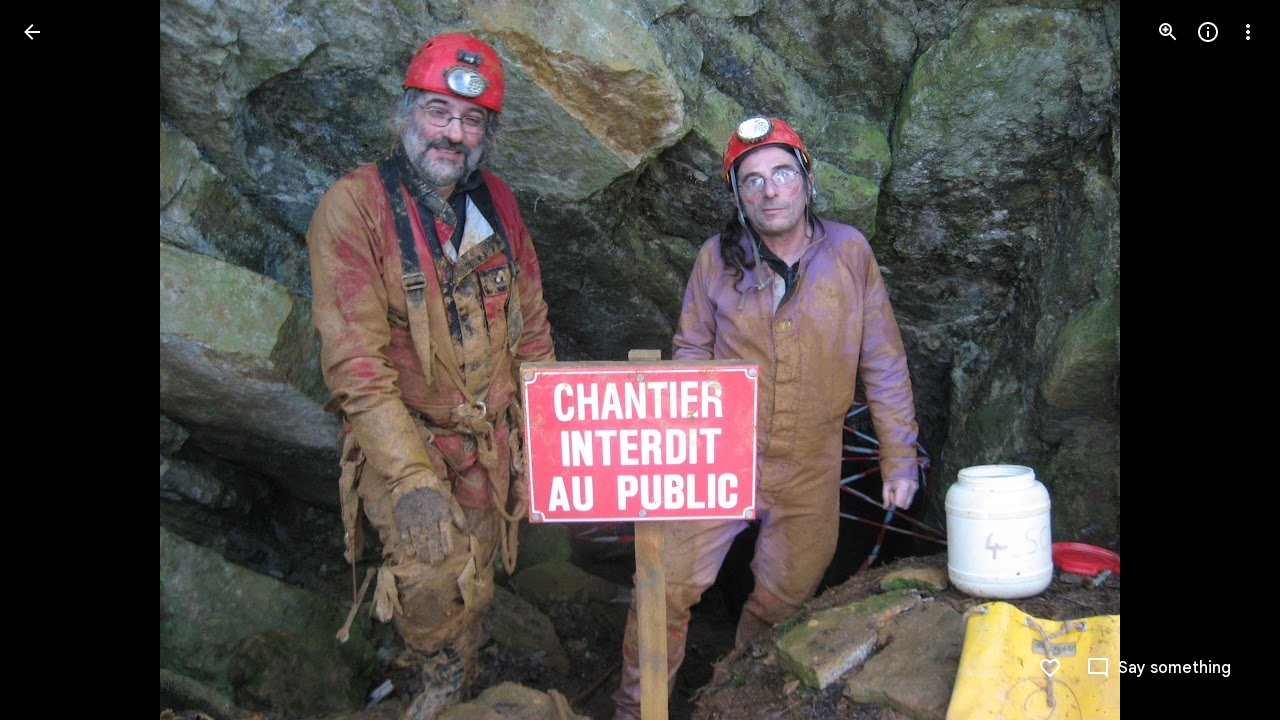

--- FILE ---
content_type: text/javascript; charset=UTF-8
request_url: https://photos.google.com/_/scs/social-static/_/js/k=boq.PhotosUi.en_US.NhOBaFktxE0.2019.O/ck=boq.PhotosUi.-GO9YMUDJmk.L.B1.O/am=AAAAINYAZmA2K_GfCwAIMr7vuID-8bQQNtDI8ILhm40/d=1/exm=A7fCU,Ahp3ie,B7iQrb,BTP52d,BVgquf,DgRu0d,E2VjNc,EAvPLb,EFQ78c,FCpbqb,IXJ14b,IZT63,Ihy5De,IoAGb,JNoxi,KUM7Z,Kl6Zic,L1AAkb,LEikZe,Lcfkne,LhnIsc,LuJzrb,LvGhrf,MI6k7c,MpJwZc,NCfd3d,NwH0H,O1Gjze,O626Fe,O6y8ed,OTA3Ae,P6sQOc,PIVayb,PrPYRd,PsYhI,QIhFr,RMhBfe,RqjULd,RyvaUb,SdcwHb,Sdj2rb,SpsfSb,UBtLbd,UUJqVe,Uas9Hd,Ulmmrd,V3dDOb,WO9ee,WhJNk,Wp0seb,Wt6vjf,XGBxGe,XVMNvd,XqvODd,YYmHzb,Z15FGf,ZDZcre,ZMlSRe,ZgphV,Zjf9Mc,ZwDk9d,_b,_tp,aW3pY,ag510,baFRdd,bbreQc,byfTOb,c08wCc,ctK1vf,e5qFLc,eT0are,ebZ3mb,fBsFbd,gI0Uxb,gJzDyc,gychg,hKSk3e,hc6Ubd,hdW3jf,hhhU8,iH3IVc,iV3GJd,ig9vTc,j85GYd,jmpo2c,k0FtEb,kjKdXe,l5KCsc,lXKNFb,lYp0Je,lZSgPb,lazG7b,lfpdyf,lsjVmc,lwddkf,m9oV,mI3LFb,mSX26d,mdR7q,mzzZzc,n73qwf,nbAYS,nes28b,o3R5Zb,odxaDd,opk1D,p0FwGc,p3hmRc,p9Imqf,pNBFbe,pjICDe,pw70Gc,q0xTif,qTnoBf,rCcCxc,rgKQFc,rvSjKc,sOXFj,saA6te,suMGRe,w9hDv,ws9Tlc,xKVq6d,xQtZb,xRgLuc,xUdipf,zDvDaf,zbML3c,zeQjRb,zr1jrb/excm=_b,_tp,sharedphoto/ed=1/br=1/wt=2/ujg=1/rs=AGLTcCNVDZdPYZRfBbuho7B9zw9-MFBCAQ/ee=EVNhjf:pw70Gc;EmZ2Bf:zr1jrb;F2qVr:YClzRc;JsbNhc:Xd8iUd;K5nYTd:ZDZcre;LBgRLc:SdcwHb;Me32dd:MEeYgc;MvK0qf:ACRZh;NJ1rfe:qTnoBf;NPKaK:SdcwHb;NSEoX:lazG7b;O8Cmgf:XOYapd;Pjplud:EEDORb;QGR0gd:Mlhmy;SNUn3:ZwDk9d;ScI3Yc:e7Hzgb;Uvc8o:VDovNc;YIZmRd:A1yn5d;Zk62nb:E1UXVb;a56pNe:JEfCwb;cEt90b:ws9Tlc;dIoSBb:SpsfSb;dowIGb:ebZ3mb;eBAeSb:zbML3c;gty1Xc:suMGRe;iFQyKf:QIhFr;lOO0Vd:OTA3Ae;oGtAuc:sOXFj;pXdRYb:p0FwGc;qQEoOc:KUM7Z;qafBPd:yDVVkb;qddgKe:xQtZb;wR5FRb:rgKQFc;xqZiqf:wmnU7d;yxTchf:KUM7Z;zxnPse:GkRiKb/dti=1/m=b7RkI?wli=PhotosUi.TYVv_KHUi9g.createPhotosEditorPrimaryModuleNoSimd.O%3A%3BPhotosUi.O88utAmu3t0.createPhotosEditorPrimaryModuleSimd.O%3A%3BPhotosUi.hKVLVXztz2U.skottieWasm.O%3A%3BPhotosUi.SS2KbsAHols.twixWasm.O%3A%3B
body_size: -913
content:
"use strict";this.default_PhotosUi=this.default_PhotosUi||{};(function(_){var window=this;
try{
_.n("b7RkI");
var xCf=function(a,b){var c=b.Pa;a='<div jscontroller="'+_.K("mlMbQ")+'" jsaction="'+_.K(_.bN())+":"+_.K("ObVUIe")+';">';const d=_.Y(new _.X("{VIEWER_GENDER,select,female{You have been signed out. You must sign in again to use Google Photos}male{You have been signed out. You must sign in again to use Google Photos}other{You have been signed out. You must sign in again to use Google Photos}}"),{VIEWER_GENDER:c});a=a+d+"</div>";c=_.Y(new _.X("{VIEWER_GENDER,select,female{Sign In}male{Sign In}other{Sign In}}"),
{VIEWER_GENDER:c});c=_.O(_.P(),_.gN(b,c,"EBS5u",void 0,void 0,!0,!0));return _.O(_.P(),_.dN({ml:!1,Bi:!1,Zi:!1,Nn:!1,lF:!0,title:(0,_.H)("Signed out"),content:(0,_.H)(a),buttons:c,Ka:"117455"},b))};var ACf=async function(a){var b=(0,_.y)(),c=b();b=b(1);try{if(_.vl()){const d=b(await c(_.ue(a,{Qa:{identity:_.yxa,soy:_.Fk},service:{je:_.$e}}).then(e=>e)));a.ha=d.Qa.identity;a.Pg=d.service.je;d.Qa.soy.getData().BJa||(a.ha.listen("o",()=>yCf(a),!1,a),a.ha.listen("n",()=>{a.dialog&&(a.dialog.cancel(),a.dialog=null);zCf(a)},!1,a),a.ha.listen("q",()=>{const e=a.Pg?_.Cg(a.Pg.get("VXebEf"),20):20;a.ma=Math.min((a.ma||e)*2,150);zCf(a)},!1,a),zCf(a))}}finally{c()}},yCf=function(a){_.ue(a,{service:{dialog:_.Ql}}).then(b=>
{a.dialog||(a.dialog=b.service.dialog.render(xCf),a.dialog.show())})},zCf=function(a){clearTimeout(a.PD);const b=a.Pg?_.Cg(a.Pg.get("VXebEf"),20):20;a.PD=setTimeout(()=>{a.ha.ha()},Math.max(b,a.ma)*1E3)};_.Lq(_.QUa,class extends _.Qq{constructor(){super();this.Pg=this.ha=null;this.PD=this.ma=0;this.dialog=null}initialize(){ACf(this)}});

_.r();
}catch(e){_._DumpException(e)}
}).call(this,this.default_PhotosUi);
// Google Inc.


--- FILE ---
content_type: text/javascript; charset=UTF-8
request_url: https://photos.google.com/_/scs/social-static/_/js/k=boq.PhotosUi.en_US.NhOBaFktxE0.2019.O/ck=boq.PhotosUi.-GO9YMUDJmk.L.B1.O/am=AAAAINYAZmA2K_GfCwAIMr7vuID-8bQQNtDI8ILhm40/d=1/exm=A7fCU,Ahp3ie,B7iQrb,BTP52d,BVgquf,DgRu0d,E2VjNc,EAvPLb,EFQ78c,IXJ14b,IZT63,Ihy5De,IoAGb,JNoxi,KUM7Z,Kl6Zic,L1AAkb,LEikZe,Lcfkne,LuJzrb,LvGhrf,MI6k7c,MpJwZc,NwH0H,O1Gjze,O6y8ed,OTA3Ae,P6sQOc,PIVayb,PrPYRd,QIhFr,RMhBfe,RqjULd,RyvaUb,SdcwHb,Sdj2rb,SpsfSb,UBtLbd,UUJqVe,Uas9Hd,Ulmmrd,V3dDOb,WO9ee,Wp0seb,XGBxGe,XVMNvd,XqvODd,YYmHzb,Z15FGf,ZDZcre,Zjf9Mc,ZwDk9d,_b,_tp,aW3pY,ag510,bbreQc,byfTOb,c08wCc,ctK1vf,e5qFLc,ebZ3mb,fBsFbd,gI0Uxb,gJzDyc,gychg,hKSk3e,hc6Ubd,hdW3jf,iH3IVc,ig9vTc,j85GYd,kjKdXe,l5KCsc,lXKNFb,lYp0Je,lazG7b,lfpdyf,lsjVmc,lwddkf,m9oV,mI3LFb,mSX26d,mdR7q,mzzZzc,n73qwf,nbAYS,o3R5Zb,opk1D,p0FwGc,p3hmRc,p9Imqf,pNBFbe,pjICDe,pw70Gc,qTnoBf,rCcCxc,rgKQFc,rvSjKc,suMGRe,w9hDv,ws9Tlc,xKVq6d,xQtZb,xRgLuc,xUdipf,zbML3c,zeQjRb,zr1jrb/excm=_b,_tp,sharedphoto/ed=1/br=1/wt=2/ujg=1/rs=AGLTcCNVDZdPYZRfBbuho7B9zw9-MFBCAQ/ee=EVNhjf:pw70Gc;EmZ2Bf:zr1jrb;F2qVr:YClzRc;JsbNhc:Xd8iUd;K5nYTd:ZDZcre;LBgRLc:SdcwHb;Me32dd:MEeYgc;MvK0qf:ACRZh;NJ1rfe:qTnoBf;NPKaK:SdcwHb;NSEoX:lazG7b;O8Cmgf:XOYapd;Pjplud:EEDORb;QGR0gd:Mlhmy;SNUn3:ZwDk9d;ScI3Yc:e7Hzgb;Uvc8o:VDovNc;YIZmRd:A1yn5d;Zk62nb:E1UXVb;a56pNe:JEfCwb;cEt90b:ws9Tlc;dIoSBb:SpsfSb;dowIGb:ebZ3mb;eBAeSb:zbML3c;gty1Xc:suMGRe;iFQyKf:QIhFr;lOO0Vd:OTA3Ae;oGtAuc:sOXFj;pXdRYb:p0FwGc;qQEoOc:KUM7Z;qafBPd:yDVVkb;qddgKe:xQtZb;wR5FRb:rgKQFc;xqZiqf:wmnU7d;yxTchf:KUM7Z;zxnPse:GkRiKb/dti=1/m=iV3GJd?wli=PhotosUi.TYVv_KHUi9g.createPhotosEditorPrimaryModuleNoSimd.O%3A%3BPhotosUi.O88utAmu3t0.createPhotosEditorPrimaryModuleSimd.O%3A%3BPhotosUi.hKVLVXztz2U.skottieWasm.O%3A%3BPhotosUi.SS2KbsAHols.twixWasm.O%3A%3B
body_size: 4804
content:
"use strict";_F_installCss(".pIf1Wb{position:relative}.AUFaWb{cursor:pointer;height:100%;margin:0;opacity:0;padding:0;position:absolute;width:100%;z-index:1}.bEtrNb{--gm3-radio-disabled-selected-icon-color:var(--gm3-sys-color-on-surface,#1f1f1f);--gm3-radio-disabled-selected-icon-opacity:0.38;--gm3-radio-disabled-unselected-icon-color:var(--gm3-sys-color-on-surface,#1f1f1f);--gm3-radio-disabled-unselected-icon-opacity:0.38;--gm3-radio-selected-focus-icon-color:var(--gm3-sys-color-primary,#0b57d0);--gm3-radio-selected-hover-icon-color:var(--gm3-sys-color-primary,#0b57d0);--gm3-radio-selected-hover-state-layer-color:var(--gm3-sys-color-primary,#0b57d0);--gm3-radio-selected-hover-state-layer-opacity:0.08;--gm3-radio-selected-icon-color:var(--gm3-sys-color-primary,#0b57d0);--gm3-radio-selected-pressed-icon-color:var(--gm3-sys-color-primary,#0b57d0);--gm3-radio-selected-pressed-state-layer-color:var(--gm3-sys-color-on-surface,#1f1f1f);--gm3-radio-selected-pressed-state-layer-opacity:0.12;--gm3-radio-unselected-focus-icon-color:var(--gm3-sys-color-on-surface,#1f1f1f);--gm3-radio-unselected-hover-icon-color:var(--gm3-sys-color-on-surface,#1f1f1f);--gm3-radio-unselected-hover-state-layer-color:var(--gm3-sys-color-on-surface,#1f1f1f);--gm3-radio-unselected-hover-state-layer-opacity:0.08;--gm3-radio-unselected-icon-color:var(--gm3-sys-color-on-surface-variant,#444746);--gm3-radio-unselected-pressed-icon-color:var(--gm3-sys-color-on-surface,#1f1f1f);--gm3-radio-unselected-pressed-state-layer-color:var(--gm3-sys-color-primary,#0b57d0);--gm3-radio-unselected-pressed-state-layer-opacity:0.12}.tIT2S{width:100%}.ETJzhe{display:flex;align-items:center;justify-content:flex-end;flex-direction:row-reverse}.ETJzhe.XUXL7e{flex-direction:row}.s4MBmb{color:var(--gm3-sys-color-on-surface-variant,#444746);margin:16px;font-family:Google Sans Text,Google Sans,Roboto,Arial,sans-serif;line-height:1rem;font-size:0.75rem;letter-spacing:0.0083333333em;font-weight:500}.Iod4ne.JPdR6b .JAPqpe{min-width:280px}.Iod4ne .uyYuVb{white-space:normal}.jtrG1c.z80M1 .oJeWuf{height:100%;line-height:normal;padding:14px 0}.jtrG1c.z80M1 .PCdOIb.Ce1Y1c{height:100%}.tLzDL{padding-right:24px}.qruEEc{color:var(--gm3-sys-color-on-surface-variant,#444746)}.TbGqX .J9fJmf{padding:8px}.Ju9R8e{color:var(--gm3-sys-color-primary,#0b57d0)}.TbGqX .OewVi{border-bottom:1px solid var(--gm3-sys-color-outline-variant,#c4c7c5);border-top:1px solid var(--gm3-sys-color-outline-variant,#c4c7c5);margin-bottom:8px;padding:0}.v6tWmd{font-family:Google Sans Text,Google Sans,Roboto,Arial,sans-serif;line-height:1.5rem;font-size:1rem;letter-spacing:0em;font-weight:400;color:var(--gm3-sys-color-on-surface-variant,#444746)}@media screen and (max-width:840px){.s4MBmb{padding-left:12px}}.Mcdzt{display:inline}.Wvu7of{display:block}.rxangc{display:inline-flex;margin-left:8px;position:relative}.rxangc .m6aMje{margin-left:0}.FieOkb,.Q9TpRb{margin-right:16px;display:block}.Q9TpRb{margin:-6px 16px -6px 0;display:none}.rxangc .gwiDS,.rxangc.Jj6Lae .iQFN8c{height:0;opacity:0;transition:none;visibility:hidden;width:0}.NRwAdf{transform:rotate(180deg)}.NRwAdf,.rxangc .NRwAdf{fill:var(--gm3-sys-color-primary,#0b57d0)}.wMNaab,.rxangc .wMNaab{--gm3-list-list-item-leading-icon-color:var(--gm3-sys-color-primary,#0b57d0);--gm3-list-list-item-hover-leading-icon-icon-color:var(--gm3-sys-color-primary,#0b57d0);--gm3-list-list-item-control-selected-hover-leading-icon-color:var(--gm3-sys-color-primary,#0b57d0);--gm3-list-list-item-control-selected-leading-icon-color:var(--gm3-sys-color-primary,#0b57d0);--gm3-list-list-item-fallback-selection-end-margin:0}.gwiDS,.rxangc .gwiDS{fill:var(--gm3-sys-color-error,#b3261e)}.wSKJFc,.rxangc .wSKJFc{--gm3-list-list-item-leading-icon-color:var(--gm3-sys-color-error,#b3261e);--gm3-list-list-item-hover-leading-icon-icon-color:var(--gm3-sys-color-error,#b3261e);--gm3-list-list-item-control-selected-hover-leading-icon-color:var(--gm3-sys-color-error,#b3261e);--gm3-list-list-item-control-selected-leading-icon-color:var(--gm3-sys-color-error,#b3261e);--gm3-list-list-item-fallback-selection-end-margin:0}.bIgay,.rxangc .bIgay{fill:var(--gm3-sys-color-tertiary,#146c2e)}.O91abb,.rxangc .O91abb{--gm3-list-list-item-leading-icon-color:var(--gm3-sys-color-tertiary,#146c2e);--gm3-list-list-item-hover-leading-icon-icon-color:var(--gm3-sys-color-tertiary,#146c2e);--gm3-list-list-item-control-selected-hover-leading-icon-color:var(--gm3-sys-color-tertiary,#146c2e);--gm3-list-list-item-control-selected-leading-icon-color:var(--gm3-sys-color-tertiary,#146c2e);--gm3-list-list-item-fallback-selection-end-margin:0}.iQFN8c,.rxangc.Jj6Lae .gwiDS{display:inline-block;height:auto;opacity:1;transition:opacity .15s linear;visibility:visible;width:auto}@media screen and (max-width:599px){.Q9TpRb{display:block}.FieOkb{display:none}}.slH9Vc{display:inline-block}.ML2vC{display:none}.WNmljc{display:inline-block}.Ctc9qb,.dxu8bd{align-items:center;display:flex}.dxu8bd{justify-content:center;min-width:56px}.eTD35e{flex-grow:1;min-width:0}.Ctc9qb.oS5wYd .g5m1dc{color:var(--gm3-sys-color-primary,#0b57d0)}.Ctc9qb.Jj6Lae .g5m1dc{color:var(--gm3-sys-color-error,#b3261e)}.Ctc9qb.mFbHDf .g5m1dc{color:var(--gm3-sys-color-on-surface-variant,#444746)}.Ctc9qb.BcOib .g5m1dc{color:var(--gm3-sys-color-tertiary,#146c2e)}@media screen and (max-width:1007px){.ML2vC{align-items:center;display:flex;justify-content:center}.ML2vC .Lw7GHd{display:flex}}.Q9TpRb{margin:0 16px 0 0}.i8Rjv{max-width:412px}.B0CDTe{height:1px;background-color:var(--gm3-sys-color-outline-variant,#c4c7c5);margin:0 -24px}.K3sLl .B0CDTe:first-of-type{display:none}.fJGZwf{padding:16px 0}.zQToxf{display:flex;flex-direction:column;justify-content:center;-webkit-padding-start:8px;padding-inline-start:8px}.biZ7pd{align-self:center}.v6bzYe{font-family:Google Sans Text,Google Sans,Roboto,Arial,sans-serif;line-height:1.5rem;font-size:1rem;letter-spacing:0em;font-weight:400;margin:0}.r7Z0Fd{font-family:Google Sans Text,Google Sans,Roboto,Arial,sans-serif;line-height:1rem;font-size:0.75rem;letter-spacing:0.0083333333em;font-weight:400;color:var(--gm3-sys-color-on-surface-variant,#444746);margin:0}.jJlck{font-family:Google Sans Text,Google Sans,Roboto,Arial,sans-serif;line-height:1rem;font-size:0.75rem;letter-spacing:0.0083333333em;font-weight:400;color:var(--gm3-sys-color-primary,#0b57d0);text-decoration:underline}.CrOWR{align-items:center;padding:16px 0 16px 4px}.NtUq6e{font-family:Google Sans Text,Google Sans,Roboto,Arial,sans-serif;line-height:1.25rem;font-size:0.875rem;letter-spacing:0em;font-weight:400;color:var(--gm3-sys-color-on-surface-variant,#444746);margin:0}sentinel{}");
this.default_PhotosUi=this.default_PhotosUi||{};(function(_){var window=this;
try{
_.Z5a=_.x("iV3GJd",[_.Fk,_.$Ka,_.lLa,_.Bs,_.js,_.Ql,_.vs,_.Ll,_.Tk,_.Gk,_.Y5a,_.O5a]);
var mKd={id:"agVpN"};_.OW=function(a,b){return _.Ko("bc")(a,b)};
_.Jo("bc","",0,function(a){const b=a.content,c=a.ariaLabel,d=a.value,e=a.jsname,f=a.Ga,g=a.id;a=a.attributes;return _.N(_.O(_.N(_.P(),"<div"+(g?' id="'+_.K(g)+'"':"")+(f?' class="'+_.K(f)+'"':"")+' jscontroller="'+_.K("bYiQOd")+'" jsshadow jsaction="'+_.K("rcuQ6b")+":"+_.K("rcuQ6b")+";"+_.K("JIbuQc")+":"+_.K("JIbuQc")+';"'+(e?' jsname="'+_.K(e)+'"':"")+(_.J(a)?_.Ro(_.Qo(a)):"")+(c?' aria-label="'+_.K(c)+'"':"")+' role="radiogroup"'+(d?' data-value="'+_.K(d)+'"':"")+'><span role="presentation" jsname="'+
_.K("bN97Pc")+'" class="'+_.K("oJeWuf")+'">'),_.I(b)),"</span></div>")});
_.PW=function(a,b,c,d,e,f,g,k,l,m,p,q,t,u,w){k=_.N(_.P(),'<div class="'+_.K("ETJzhe")+(k?" "+_.K("XUXL7e"):"")+(p?" "+_.K(p):"")+'"'+(_.J()?_.Ro(_.Qo()):"")+">");p=_.Uu();_.N(_.O(_.N(k,'<label for="'+_.K(p)+'" class="'+_.K("tIT2S")+'">'),_.I(a)),"</label><div"+(q?' class="'+_.K(q)+'"':"")+">");a=d?d:"";e="bEtrNb"+(e?" "+e:"");u=(0,_.xo)(""+_.nKd(g,t,u,w,p)+(_.J(m)?_.Ro(_.Qo(m)):""));var A=A===void 0?!1:A;m=_.P();t=_.P();var G={jscontroller:mKd.id,Ga:_.Yo(["GhEnC-GCYh9b",f&&"GhEnC-GCYh9b-OWXEXe-OWB6Me",
"GhEnC-GCYh9b-OWXEXe-di8rgd-dgl2Hf",e]),az:"GhEnC-gBXA9-bMcfAe",iK:"GhEnC-RsCWK",yga:"GhEnC-wVo5xe-LkdAo",Eea:"GhEnC-Z5TpLc-LkdAo",nk:"GhEnC-ETnZse",lM:"GhEnC-eHTEvd",name:b,value:c,ariaLabel:a,ir:void 0,Rd:f!=null?f:!1,uf:g!=null?g:!1,jsname:"GCYh9b",attributes:l,dJ:u,ke:A,id:void 0,jsaction:void 0};b=G.jscontroller;c=G.Ga;f=G.az;g=G.iK;l=G.yga;A=G.Eea;u=G.nk;w=G.lM;e=G.name;a=G.value;d=G.Zv;q=G.jsname;p=G.ariaLabel;const F=G.ir,L=G.attributes,M=G.dJ;var S=G.Rd;S=S===void 0?!1:S;var Z=G.uf;Z=Z===
void 0?!1:Z;var V=G.ke;V=V===void 0?!1:V;const ma=G.id,Da=G.jsaction;G=G.hd;b=_.N(_.O(_.O(_.N(_.P(),"<div"+(ma!=null?' id="'+_.K(ma)+'"':"")+' class="'+_.K(c)+'"'+((q||null)!=null?' jsname="'+_.K(q||null)+'"':"")+' jscontroller="'+_.K(b)+'" jsaction="'+_.K(_.Uw())+";"+_.K(Da!=null?Da:"")+'"'+(V?_.Ro(_.hx()):"")+_.Ro(_.Qo(L!=null?L:""))+(G!=null?" ssk='"+_.K(_.Bo("JQZJib")+G)+"'":"")+'><input class="'+_.K(f)+'" type="radio" name="'+_.K(e)+'"'+(d?' id="'+_.K(d)+'"':"")+' value="'+_.K(a)+'"'+(S?' disabled="'+
_.K(S)+'"':"")+(Z?' checked="'+_.K(Z)+'"':"")+' jsname="'+_.K("YPqjbf")+'" jsaction="change:'+_.K("WPi0i")+';"'+((p||null)!=null?' aria-label="'+_.K(p||null)+'"':"")+((F||null)!=null?' aria-labelledby="'+_.K(F||null)+'"':"")+_.Ro(_.Qo(M!=null?M:""))+'><div class="'+_.K(g)+'"><div class="'+_.K(l)+'"></div><div class="'+_.K(A)+'"></div></div>'),_.qx(u)),_.rx("m9ZlFb",w)),"</div>");t=_.O(t,b);_.O(m,t);_.N(_.O(k,m),"</div></div>");return k};
_.nKd=function(a,b,c,d,e){a=a&&d?' jslog="'+_.K(d)+'; track:click; mutable:true"':!a&&c?' jslog="'+_.K(c)+'; track:click; mutable:true"':"";return(0,_.xo)((b?'aria-labelledby="'+_.K(b)+'"':"")+(e?' id="'+_.K(e)+'"':"")+a)};
_.Kke=function(a,b,c,d){let e="",f=_.LN(null,a);a=""+_.Jke(a,void 0,d);a=(0,_.wo)(a);b='href="'+_.K(_.Uo(a))+'" aria-label="'+(b?_.K(b):_.K(f))+'"'+(c?' class="'+_.K(c)+'"':"")+(_.J()?_.Ro(_.Qo()):"")+' jslog="'+_.K("12356")+'; track:click"';b=(0,_.xo)(b);e+="<a"+_.Ro(_.Qo(b))+">"+_.I(f)+"</a>";return(0,_.H)(e)};
_.Jke=function(a,b,c){const d=a.authUser;a=a.locale;b=b?"https://support.google.com/"+_.To("photos")+"/answer/"+_.To(b)+"?":c?"https://support.google.com/"+_.To("photos")+"?p="+_.So(c)+"&":"https://support.google.com/"+_.To("photos")+"?";return(0,_.wo)(b+"hl="+_.So(a)+(_.Fo(d,"0")?"":"&authuser="+_.So(d)))};
_.n("iV3GJd");
_.ny.prototype.kZ=_.ba(95,function(){return _.yi(this,41)});_.xI.prototype.kZ=_.ba(94,function(){return this.ma});
var wVg=function(a){return a.ma.then(()=>{if(_.rb(a.ha))return _.Ze();const b=_.ob(a.ha).map(c=>{const d=_.lh();c.Ae.promise.Yb(()=>{d.resolve()});return d.promise});return _.Pf(b).then(()=>{})},()=>{})},xVg=function(a,b){a=b.Pa;a=_.Y(new _.X("{VIEWER_GENDER,select,female{Edit more or undo}male{Edit more or undo}other{Edit more or undo}}"),{VIEWER_GENDER:a});return _.O(_.P(),_.hR(b,"NQWhCb:rOC4ub;",void 0,"kpZyNc",void 0,void 0,void 0,a))};var yVg=function(a,b){var c=a.aB,d=b.Pa;a=_.Y(new _.X("{VIEWER_GENDER,select,female{How do you want to edit?}male{How do you want to edit?}other{How do you want to edit?}}"),{VIEWER_GENDER:d});const e=_.N(_.P(),'<div jscontroller="'+_.K("GTSUkd")+'" jsaction="'+_.K("sPvj8e")+":"+_.K("BjZ1V")+";"+_.K(_.cN())+":"+_.K("WWkjY")+';"><div class="'+_.K("B0CDTe")+'"></div>');var f=_.P(),g=_.Y(new _.X("{VIEWER_GENDER,select,female{Edit with Google Photos}male{Edit with Google Photos}other{Edit with Google Photos}}"),
{VIEWER_GENDER:d}),k='<div class="'+_.K("zQToxf")+'"><p class="'+_.K("v6bzYe")+'">'+_.I(g)+'</p><p class="'+_.K("r7Z0Fd")+'" id="'+_.K("ue4Grc")+'">';var l=_.Y(new _.X("{VIEWER_GENDER,select,female{Converts RAW file to JPEG before you edit}male{Converts RAW file to JPEG before you edit}other{Converts RAW file to JPEG before you edit}}"),{VIEWER_GENDER:d});_.O(f,_.PW((0,_.H)(k+l+"</p></div>"),"edit_options","nN4THf",g,"biZ7pd",void 0,void 0,void 0,(0,_.xo)('jslog="262656; track:click;"'),(0,_.xo)('aria-describedby="'+
_.K("ue4Grc")+'"'),"fJGZwf"));g=_.Y(new _.X("{VIEWER_GENDER,select,female{Download RAW file}male{Download RAW file}other{Download RAW file}}"),{VIEWER_GENDER:d});k=_.P();l='<div class="'+_.K("zQToxf")+'"><p class="'+_.K("v6bzYe")+'">'+_.I(g)+'</p><p class="'+_.K("r7Z0Fd")+'" id="'+_.K("RHDf8b")+'">';c?(c=b.Pa,c=_.Y(new _.X("{VIEWER_GENDER,select,female{Preserves the original image data without any edits applied. To edit your RAW file, download and use your preferred editing program.}male{Preserves the original image data without any edits applied. To edit your RAW file, download and use your preferred editing program.}other{Preserves the original image data without any edits applied. To edit your RAW file, download and use your preferred editing program.}}"),
{VIEWER_GENDER:c}),c=_.I(c)):(c=b.Pa,c=_.Y(new _.X("{VIEWER_GENDER,select,female{Preserves original image data. To edit your RAW file, download and use your preferred editing program.}male{Preserves original image data. To edit your RAW file, download and use your preferred editing program.}other{Preserves original image data. To edit your RAW file, download and use your preferred editing program.}}"),{VIEWER_GENDER:c}),c=_.I(c));_.O(f,_.PW(_.N(_.O(_.N(k,l+c+"</p>"),_.Kke(b,void 0,"jJlck","raw_edit")),
"</div>"),"edit_options","eQtijd",g,"biZ7pd",void 0,void 0,void 0,(0,_.xo)('jslog="292825; track:click;"'),(0,_.xo)('aria-describedby="'+_.K("RHDf8b")+'"'),"fJGZwf"));_.O(e,_.OW({jsname:"hbaZXe",content:f},b));_.N(e,'<div class="'+_.K("B0CDTe")+'"></div>');f='<p class="'+_.K("NtUq6e")+'" id="'+_.K("zEDXId")+'">';g=_.Y(new _.X("{VIEWER_GENDER,select,female{Always use Google Photos as your default editor. You can change this anytime in Settings}male{Always use Google Photos as your default editor. You can change this anytime in Settings}other{Always use Google Photos as your default editor. You can change this anytime in Settings}}"),
{VIEWER_GENDER:d});f=f+g+"</p>";g=_.Y(new _.X("{VIEWER_GENDER,select,female{Set Photos as default}male{Set Photos as default}other{Set Photos as default}}"),{VIEWER_GENDER:d});_.O(e,_.jCc((0,_.H)(f),g,void 0,"CrOWR",void 0,!0,!0,!0,void 0,(0,_.xo)('aria-describedby="'+_.K("zEDXId")+'"'),"292826","VVK7lb","292826"));_.N(e,"</div>");d=_.Y(new _.X("{VIEWER_GENDER,select,female{Continue}male{Continue}other{Continue}}"),{VIEWER_GENDER:d});d=_.O(_.P(),_.iN(b,void 0,d,void 0,void 0,void 0,void 0,!0));return _.O(_.P(),
_.dN({Vf:"i8Rjv",title:(0,_.H)(a),content:e,buttons:d,Ka:"187275"},b))};var zVg,AVg;zVg=function(a){const b=_.lh();_.T(_.U().measure(()=>{b.resolve(a.wa().Ab().offsetWidth>0)}).kb())();return b.promise};AVg=async function(a,b){var c=(0,_.y)(),d=c();c=c(1);try{const g=c(await d(a.La()));if(!g&&!_.V9(b,a.Fb.Ta(),a.Wa.Xb())){var e=a.soy.qb(c(await d(_.RQ(b.Bl))));a.Qf(e);a.document.body.appendChild(e);var f=c(await d(_.qu(a,e)));_.T(_.U().Ia(()=>{g||_.V9(b,a.Fb.Ta(),a.Wa.Xb())||(a.Ya(!0),f.vJ())}).kb())()}}finally{d()}};
_.W9=class extends _.T9{static Ha(){return{Qa:{soy:_.Dr},model:{vQ:_.lPg,rotation:_.zPg,sidebar:_.y9},service:{chrome:_.BQ,dialog:_.YM,image:_.cI,Id:_.xI,view:_.VD,window:_.Nr,kw:_.U9}}}constructor(a){super(a.ab);this.nb=this.Ea=!1;this.soy=a.Qa.soy;this.Kt=a.model.rotation;this.Ib=a.model.vQ;this.io=a.model.sidebar;this.Tc=a.service.chrome;this.mb=a.service.dialog;this.Wc=a.service.image;this.Mb=a.service.Id;this.Wa=a.service.view;this.document=a.service.window.ha.document;this.Fa=_.vl()?_.wl():
null;this.kw=a.service.kw;this.Na()}wb(){}Ra(){this.na().then(a=>{a&&_.FI(256).start();_.kPg(this.Ib).then(this.yE.bind(this))})}async Nb(){var a=(0,_.y)(),b=a();a=a(1);try{if(_.HDg){const c=_.vI(this.Mb,121),[d,e]=a(await b(_.Pf([this.Fb.ef(),c])));if(!e.Sn()&&d.isRaw()){try{a(await b(this.mb.render(yVg,{aB:d.aB()},this).show()))}catch(f){if(a(),!(f instanceof _.mh))throw f;}return}}this.Ra()}finally{b()}}dY(){zVg(this).then(a=>{a&&this.Ra()})}yE(){if(_.vh&&Number(_.vna)<=10){_.FI(256).en(9).Fi(_.al("IE Unsupported")).end();
const a=this.mb.alert((0,_.H)("Please update your browser"),(0,_.H)("To edit photos you need to update your browser to Internet Explorer 11 or higher."));_.EH(a.Ma().el(),12739,["impression"]);a.show()}else this.Ja()}Ja(){this.na().then(a=>{let b;a?b=_.Pu("/movie/:mediaKey/edit",[this.Fb.Ta()]):(this.Ua(),b=this.Fb.Ey(this.Fb.Ta()));this.navigate(b,a)})}Ua(){_.FI(145).start();_.FI(15).start()}ka(){return 17}navigate(a,b){wVg(this.Kt).then(()=>{this.Fb.ef().then(c=>{var d=this.Tc.ha().size;var e=c.Bd()?
c.Bd():c.Ta();d=_.y4b(this.Wc,e,d);b||(e=new _.hB,c=!c.aB(),c=_.Ii(e,2,c),c=_.Pi(c,1,d),d=!this.io.oj(),_.Qy=_.Ii(c,3,d),_.Ry=a);_.SD(this.Wa,a)},()=>{_.SD(this.Wa,a)}).Yb(()=>{_.fg(this.Wa.Xb().wa().el(),"vOSE")})},()=>{})}Eb(){_.Pf([zVg(this),this.Mb.Se()]).then(([a,b])=>{!a||b.Xl().kZ()||this.Mb.kZ()||_.T(_.U().Ia(()=>{const c=this.soy.qb(xVg);this.Qf(c);this.document.body.appendChild(c);this.Yf(c,d=>{_.T(_.U().Ia(()=>{d.vJ().then(()=>{const e=new _.ny;_.Hi(e,41,!0);_.uI(this.Mb,e);this.Mb.ma=
!0},()=>{})}).kb())()})}).kb())()})}ua(){return _.Pf([super.ua(),this.na(),this.Da()]).then(([a,b,c])=>a||b||c)}na(){return this.Fb.ef().then(a=>_.Pf([a.WE(),a.ma()]).then(([b,c])=>{b=this.Fa&&b&&this.Fa===b.Tb().uh();return c&&c.getType()===8&&b}))}Da(){return _.Ze(!1)}ha(){super.ha();this.na().then(a=>{(new _.JM(this.wa())).Db("KjhxXe",!!a)});this.Xa()}async Xa(){var a=(0,_.y)(),b=a();a=a(1);try{if(_.vl()){var c=a(await b(this.Fb.ef())),d=a(await b(_.vVg(this.kw,c,3,this.Fb.Ta(),this.Wa.Xb())));
d&&a(await b(AVg(this,d)))}}finally{b()}}jA(){}Na(){}La(){return _.Ze(this.Ea)}Ya(a){this.Ea=a}};_.W9.prototype.$wa$ExUf8d=function(){return this.La};_.W9.prototype.$wa$aw596c=function(){return this.Na};_.W9.prototype.$wa$P3rUEc=function(){return this.Xa};_.W9.prototype.$wa$Kb0Iic=function(){return this.ha};_.W9.prototype.$wa$L2q6v=function(){return this.Da};_.W9.prototype.$wa$OgMXuf=function(){return this.na};_.W9.prototype.$wa$LneM9c=function(){return this.ua};_.W9.prototype.$wa$N3y1je=function(){return this.Eb};
_.W9.prototype.$wa$CW2BM=function(){return this.ka};_.W9.prototype.$wa$vGWf8e=function(){return this.Ua};_.W9.prototype.$wa$djagYc=function(){return this.Ja};_.W9.prototype.$wa$xRhnkd=function(){return this.dY};_.W9.prototype.$wa$lWPLSc=function(){return this.Nb};_.W9.prototype.$wa$w0sIvf=function(){return this.Ra};_.W9.prototype.$wa$TC6hmb=function(){return this.wb};_.R(_.Z5a,_.W9);


_.r();
}catch(e){_._DumpException(e)}
}).call(this,this.default_PhotosUi);
// Google Inc.


--- FILE ---
content_type: text/javascript; charset=UTF-8
request_url: https://photos.google.com/_/scs/social-static/_/js/k=boq.PhotosUi.en_US.NhOBaFktxE0.2019.O/ck=boq.PhotosUi.-GO9YMUDJmk.L.B1.O/am=AAAAINYAZmA2K_GfCwAIMr7vuID-8bQQNtDI8ILhm40/d=1/exm=A7fCU,Ahp3ie,B7iQrb,BTP52d,BVgquf,DgRu0d,E2VjNc,EAvPLb,EFQ78c,IXJ14b,IZT63,Ihy5De,IoAGb,JNoxi,KUM7Z,Kl6Zic,L1AAkb,LEikZe,Lcfkne,LuJzrb,LvGhrf,MI6k7c,MpJwZc,NwH0H,O1Gjze,O6y8ed,OTA3Ae,P6sQOc,PIVayb,PrPYRd,QIhFr,RMhBfe,RqjULd,RyvaUb,SdcwHb,Sdj2rb,SpsfSb,UBtLbd,UUJqVe,Uas9Hd,Ulmmrd,V3dDOb,WO9ee,Wp0seb,XGBxGe,XVMNvd,XqvODd,YYmHzb,Z15FGf,ZDZcre,ZgphV,Zjf9Mc,ZwDk9d,_b,_tp,aW3pY,ag510,baFRdd,bbreQc,byfTOb,c08wCc,ctK1vf,e5qFLc,ebZ3mb,fBsFbd,gI0Uxb,gJzDyc,gychg,hKSk3e,hc6Ubd,hdW3jf,iH3IVc,iV3GJd,ig9vTc,j85GYd,kjKdXe,l5KCsc,lXKNFb,lYp0Je,lZSgPb,lazG7b,lfpdyf,lsjVmc,lwddkf,m9oV,mI3LFb,mSX26d,mdR7q,mzzZzc,n73qwf,nbAYS,nes28b,o3R5Zb,opk1D,p0FwGc,p3hmRc,p9Imqf,pNBFbe,pjICDe,pw70Gc,qTnoBf,rCcCxc,rgKQFc,rvSjKc,suMGRe,w9hDv,ws9Tlc,xKVq6d,xQtZb,xRgLuc,xUdipf,zDvDaf,zbML3c,zeQjRb,zr1jrb/excm=_b,_tp,sharedphoto/ed=1/br=1/wt=2/ujg=1/rs=AGLTcCNVDZdPYZRfBbuho7B9zw9-MFBCAQ/ee=EVNhjf:pw70Gc;EmZ2Bf:zr1jrb;F2qVr:YClzRc;JsbNhc:Xd8iUd;K5nYTd:ZDZcre;LBgRLc:SdcwHb;Me32dd:MEeYgc;MvK0qf:ACRZh;NJ1rfe:qTnoBf;NPKaK:SdcwHb;NSEoX:lazG7b;O8Cmgf:XOYapd;Pjplud:EEDORb;QGR0gd:Mlhmy;SNUn3:ZwDk9d;ScI3Yc:e7Hzgb;Uvc8o:VDovNc;YIZmRd:A1yn5d;Zk62nb:E1UXVb;a56pNe:JEfCwb;cEt90b:ws9Tlc;dIoSBb:SpsfSb;dowIGb:ebZ3mb;eBAeSb:zbML3c;gty1Xc:suMGRe;iFQyKf:QIhFr;lOO0Vd:OTA3Ae;oGtAuc:sOXFj;pXdRYb:p0FwGc;qQEoOc:KUM7Z;qafBPd:yDVVkb;qddgKe:xQtZb;wR5FRb:rgKQFc;xqZiqf:wmnU7d;yxTchf:KUM7Z;zxnPse:GkRiKb/dti=1/m=O626Fe?wli=PhotosUi.TYVv_KHUi9g.createPhotosEditorPrimaryModuleNoSimd.O%3A%3BPhotosUi.O88utAmu3t0.createPhotosEditorPrimaryModuleSimd.O%3A%3BPhotosUi.hKVLVXztz2U.skottieWasm.O%3A%3BPhotosUi.SS2KbsAHols.twixWasm.O%3A%3B
body_size: -914
content:
"use strict";this.default_PhotosUi=this.default_PhotosUi||{};(function(_){var window=this;
try{
_.Vdb=_.x("O626Fe",[_.qt]);_.Rd(_.Vdb);
_.rnc=function(a,b,c,d,e,f){a:{for(const [q,t]of qnc){var g=t;if(a.Wb(q))break a}throw Error("Uf`"+Array.from(qnc.keys()).join(", "));}var k=g;g=k[1];k=k[0];const l=b.children().isEmpty()?c.children().isEmpty()?new _.bn([]):c.children():b.children();let m;const p=!!(d==null?0:(m=d.ka())==null?0:m.toString());p?(l.size()?e.ao(l.el(),d.ka()):(e=e.qb(d.ka()),d.ua()?c.append(e):b.append(e)),b=d.ua()?g:k,a.ub(b===g?k:g),a.tb(b),p&&!l.size()&&f()):(l.remove(),a.ub(g),a.ub(k),l.size()&&f())};var qnc;
qnc=new Map([["YPA3Vb-LgbsSe",{[0]:"YPA3Vb-LgbsSe-OWXEXe-Bz112c-M1Soyc",[1]:"YPA3Vb-LgbsSe-OWXEXe-Bz112c-UbuQg"}],["UywwFc-LgbsSe",{[0]:"UywwFc-LgbsSe-OWXEXe-Bz112c-M1Soyc",[1]:"UywwFc-LgbsSe-OWXEXe-Bz112c-UbuQg"}],["FOBRw-LgbsSe",{[0]:"FOBRw-LgbsSe-OWXEXe-Bz112c-M1Soyc",[1]:"FOBRw-LgbsSe-OWXEXe-Bz112c-UbuQg"}],["AeBiU-LgbsSe",{[0]:"AeBiU-LgbsSe-OWXEXe-Bz112c-M1Soyc",[1]:"AeBiU-LgbsSe-OWXEXe-Bz112c-UbuQg"}],["mUIrbf-LgbsSe",{[0]:"mUIrbf-LgbsSe-OWXEXe-Bz112c-M1Soyc",[1]:"mUIrbf-LgbsSe-OWXEXe-Bz112c-UbuQg"}],["cNQRgd-LgbsSe",
{[0]:"cNQRgd-LgbsSe-OWXEXe-Bz112c-M1Soyc",[1]:"cNQRgd-LgbsSe-OWXEXe-Bz112c-UbuQg"}],["YUhpIc-LgbsSe",{[0]:"YUhpIc-LgbsSe-OWXEXe-Bz112c-M1Soyc",[1]:"YUhpIc-LgbsSe-OWXEXe-Bz112c-UbuQg"}],["iduKjf-LgbsSe",{[0]:"iduKjf-LgbsSe-OWXEXe-Bz112c-M1Soyc",[1]:"iduKjf-LgbsSe-OWXEXe-Bz112c-UbuQg"}],["oOPNbc-LgbsSe",{[0]:"oOPNbc-LgbsSe-OWXEXe-Bz112c-M1Soyc",[1]:"oOPNbc-LgbsSe-OWXEXe-Bz112c-UbuQg"}],["YuMlnb-LgbsSe",{[0]:"YuMlnb-LgbsSe-OWXEXe-Bz112c-M1Soyc",[1]:"YuMlnb-LgbsSe-OWXEXe-Bz112c-UbuQg"}],["vNWS4-LgbsSe",
{[0]:"vNWS4-LgbsSe-OWXEXe-Bz112c-M1Soyc",[1]:"vNWS4-LgbsSe-OWXEXe-Bz112c-UbuQg"}],["G2Lw2-LgbsSe",{[0]:"G2Lw2-LgbsSe-OWXEXe-Bz112c-M1Soyc",[1]:"G2Lw2-LgbsSe-OWXEXe-Bz112c-UbuQg"}],["kg8TG-LgbsSe",{[0]:"kg8TG-LgbsSe-OWXEXe-Bz112c-M1Soyc",[1]:"kg8TG-LgbsSe-OWXEXe-Bz112c-UbuQg"}],["Gxz3Gc-LgbsSe",{[0]:"Gxz3Gc-LgbsSe-OWXEXe-Bz112c-M1Soyc",[1]:"Gxz3Gc-LgbsSe-OWXEXe-Bz112c-UbuQg"}],["wkLVUc-LgbsSe",{[0]:"wkLVUc-LgbsSe-OWXEXe-Bz112c-M1Soyc",[1]:"wkLVUc-LgbsSe-OWXEXe-Bz112c-UbuQg"}]]);
_.snc=new Map([["vNWS4-LgbsSe",{[0]:"vNWS4-LgbsSe-OWXEXe-PBWx0c"}],["G2Lw2-LgbsSe",{[0]:"G2Lw2-LgbsSe-OWXEXe-PBWx0c"}],["kg8TG-LgbsSe",{[0]:"kg8TG-LgbsSe-OWXEXe-PBWx0c"}],["Gxz3Gc-LgbsSe",{[0]:"Gxz3Gc-LgbsSe-OWXEXe-PBWx0c"}],["wkLVUc-LgbsSe",{[0]:"wkLVUc-LgbsSe-OWXEXe-PBWx0c"}]]);
_.n("O626Fe");
var tnc;tnc=new Set(["aria-label","disabled"]);
_.unc=class extends _.wM{constructor(){super();this.qe=_.ke(_.kr);if(_.EE(this.wa())){var a=this.wa().el(),b=this.eh.bind(this);a.__soy_skip_handler=b}}getLabel(){return this.Vb("V67aGc").Sc()}setLabel(a){this.Vb("V67aGc").setText(a)}bn(a){_.zn([(0,_.xn)`aria-`],this.wa().el(),"aria-label",a)}eh(a,b){typeof b.getLabel()==="string"&&b.getLabel()!==this.Ma("V67aGc").Sc()&&(this.setLabel(b.getLabel().toString()),this.ua());_.rnc(this.wa(),_.pu(this,"Xr1QTb"),_.pu(this,"UkTUqb"),b,this.qe,()=>{this.ua()});
!!b.Ud()!==this.Ud()&&this.ld(!!b.Ud());const c=b.zf();c!==this.wa().Lb("aria-label")&&(c?_.zn([(0,_.xn)`aria-`],this.wa().el(),"aria-label",c):this.wa().rd("aria-label"));_.vM(this,a.data.Ga,b.data.Ga);a=(a=b.mi())?a.toString():"";_.CE(this.wa(),a,{Hv:tnc});return!0}};_.unc.prototype.$wa$SQpL2c=function(){return this.getLabel};_.mu(_.unc,_.Vdb);
_.r();
}catch(e){_._DumpException(e)}
}).call(this,this.default_PhotosUi);
// Google Inc.


--- FILE ---
content_type: text/javascript; charset=UTF-8
request_url: https://photos.google.com/_/scs/social-static/_/js/k=boq.PhotosUi.en_US.NhOBaFktxE0.2019.O/ck=boq.PhotosUi.-GO9YMUDJmk.L.B1.O/am=AAAAINYAZmA2K_GfCwAIMr7vuID-8bQQNtDI8ILhm40/d=1/exm=A7fCU,Ahp3ie,B7iQrb,BTP52d,BVgquf,DgRu0d,E2VjNc,EAvPLb,EFQ78c,IXJ14b,IZT63,Ihy5De,IoAGb,JNoxi,KUM7Z,Kl6Zic,L1AAkb,LEikZe,Lcfkne,LuJzrb,LvGhrf,MI6k7c,MpJwZc,NwH0H,O1Gjze,O6y8ed,OTA3Ae,P6sQOc,PIVayb,PrPYRd,QIhFr,RMhBfe,RqjULd,RyvaUb,SdcwHb,Sdj2rb,SpsfSb,UBtLbd,UUJqVe,Uas9Hd,Ulmmrd,V3dDOb,WO9ee,Wp0seb,XGBxGe,XVMNvd,XqvODd,YYmHzb,Z15FGf,ZDZcre,ZgphV,Zjf9Mc,ZwDk9d,_b,_tp,aW3pY,ag510,baFRdd,bbreQc,byfTOb,c08wCc,ctK1vf,e5qFLc,ebZ3mb,fBsFbd,gI0Uxb,gJzDyc,gychg,hKSk3e,hc6Ubd,hdW3jf,iH3IVc,iV3GJd,ig9vTc,j85GYd,kjKdXe,l5KCsc,lXKNFb,lYp0Je,lZSgPb,lazG7b,lfpdyf,lsjVmc,lwddkf,m9oV,mI3LFb,mSX26d,mdR7q,mzzZzc,n73qwf,nbAYS,nes28b,o3R5Zb,opk1D,p0FwGc,p3hmRc,p9Imqf,pNBFbe,pjICDe,pw70Gc,qTnoBf,rCcCxc,rgKQFc,rvSjKc,suMGRe,w9hDv,ws9Tlc,xKVq6d,xQtZb,xRgLuc,xUdipf,zbML3c,zeQjRb,zr1jrb/excm=_b,_tp,sharedphoto/ed=1/br=1/wt=2/ujg=1/rs=AGLTcCNVDZdPYZRfBbuho7B9zw9-MFBCAQ/ee=EVNhjf:pw70Gc;EmZ2Bf:zr1jrb;F2qVr:YClzRc;JsbNhc:Xd8iUd;K5nYTd:ZDZcre;LBgRLc:SdcwHb;Me32dd:MEeYgc;MvK0qf:ACRZh;NJ1rfe:qTnoBf;NPKaK:SdcwHb;NSEoX:lazG7b;O8Cmgf:XOYapd;Pjplud:EEDORb;QGR0gd:Mlhmy;SNUn3:ZwDk9d;ScI3Yc:e7Hzgb;Uvc8o:VDovNc;YIZmRd:A1yn5d;Zk62nb:E1UXVb;a56pNe:JEfCwb;cEt90b:ws9Tlc;dIoSBb:SpsfSb;dowIGb:ebZ3mb;eBAeSb:zbML3c;gty1Xc:suMGRe;iFQyKf:QIhFr;lOO0Vd:OTA3Ae;oGtAuc:sOXFj;pXdRYb:p0FwGc;qQEoOc:KUM7Z;qafBPd:yDVVkb;qddgKe:xQtZb;wR5FRb:rgKQFc;xqZiqf:wmnU7d;yxTchf:KUM7Z;zxnPse:GkRiKb/dti=1/m=zDvDaf?wli=PhotosUi.TYVv_KHUi9g.createPhotosEditorPrimaryModuleNoSimd.O%3A%3BPhotosUi.O88utAmu3t0.createPhotosEditorPrimaryModuleSimd.O%3A%3BPhotosUi.hKVLVXztz2U.skottieWasm.O%3A%3BPhotosUi.SS2KbsAHols.twixWasm.O%3A%3B
body_size: 2960
content:
"use strict";this.default_PhotosUi=this.default_PhotosUi||{};(function(_){var window=this;
try{
_.m5a=_.x("JgwoCb",[_.Fk,_.wk,_.Em]);
_.n("JgwoCb");
var WSg=function(a,b){a=a.B4;b=b.Pa;return _.Y(new _.X("{VIEWER_GENDER,select,female{{DAYS_LEFT_1,plural,=0{unused}=1{1 day left until permanently deleted}other{{DAYS_LEFT_2} days left until permanently deleted}}}male{{DAYS_LEFT_1,plural,=0{unused}=1{1 day left until permanently deleted}other{{DAYS_LEFT_2} days left until permanently deleted}}}other{{DAYS_LEFT_1,plural,=0{unused}=1{1 day left until permanently deleted}other{{DAYS_LEFT_2} days left until permanently deleted}}}}"),{VIEWER_GENDER:b,
DAYS_LEFT_1:a,DAYS_LEFT_2:""+a})};var XSg=_.Id(286916577,_.qB,class extends _.v{constructor(a){super(a)}});var YSg,ZSg;YSg=function(a){const b=a.uj();b!==a.ka&&(a.ka=b,a.notify("EN5IA"))};
ZSg=function(a){a.ha&&a.ha.cancel();const b=new _.pB;_.rB(b,a.Fb.Ta());var c=a.Fb.Ob();c&&_.E(b,3,c);(c=a.Fb.qh())&&_.Hrb(b,c);(c=a.Fb.Pc())&&_.E(b,5,c);(c=a.Fb.Kq())&&_.Irb(b,c);(c=a.Fb.Hy())&&_.Jrb(b,c);const d=_.lh();a.Za.fetch(_.sB.getInstance(b)).then(e=>d.resolve(e),e=>d.reject(e));a.ha=d.promise.then(e=>{a.mediaKey=e.Qc().Ta();{const f=e.getExtension(XSg);f?(e=_.Yp(_.g$b(_.z(f,_.h$b,1))),e=Math.floor((Date.now()-e)/864E5),e=a.soy.renderText(WSg,{B4:60-e})):e=_.vi(e,11)||""}a.ma=e;YSg(a);a.ha=
null},e=>{e instanceof _.mh||(a.ha=null)})};
_.$Sg=class extends _.hr{static Ha(){return{Qa:{soy:_.Dr},service:{yb:_.mE},model:{Fb:_.x9}}}constructor(a){super();this.ka=null;this.mediaKey=this.ma="";this.ha=null;this.soy=a.Qa.soy;this.Za=a.service.yb;this.Fb=a.model.Fb;this.initialize();this.listen("vAk7Ec",this.oa,this)}uj(){return this.mediaKey!==this.Fb.Ta()?null:this.ma}na(){YSg(this);ZSg(this)}initialize(){ZSg(this);this.listen("NQWhCb",this.na,this);_.ag(document.body,"nDa8ic",a=>{a=a.data;if(a.payload.Zb.FA()===_.qB){var b=a.message;
b.Qc().ha()===this.mediaKey&&setTimeout(()=>{b.Qc().ha()===this.mediaKey&&ZSg(this)},100)}})}oa(a){a=a.data;a.mediaKey===this.Fb.Ta()&&(this.ma=a.xHa,YSg(this))}};_.gr(_.m5a,_.$Sg);
_.r();
_.n5a=_.x("Dr4b9d",[]);
_.n("Dr4b9d");
_.aTg=class extends _.Q{ha(){this.trigger("KN3O3c")}};_.aTg.prototype.$wa$bQu8cd=function(){return this.ha};_.R(_.n5a,_.aTg);
_.r();
_.V6a=_.x("bWdftb",[_.Fk,_.Em,_.wk,_.bs,_.Tk]);
_.dlf=function(a,b){_.B(a,_.Cv,6,b)};_.elf=function(a,b){_.B(a,_.Bv,12,b)};_.flf=function(a,b){_.bi(a,4,b)};_.z4=class extends _.v{constructor(a){super(a)}getId(){return _.D(this,1)}};_.z4.prototype.Sa="aPuK5d";_.op[184254804]={GGb:_.Id(184254804,_.np,_.z4)};var A4=class extends _.v{constructor(a){super(a)}};A4.prototype.Sa="Cir0d";_.qp[184254804]={HGb:_.Id(184254804,_.pp,A4)};_.Ou({Ub:_.z4,responseType:A4},a=>{a=_.z(a,_.Zl,2).ob();return _.pw(a)},(a,b)=>{const c=_.$h(b,_.nw,2,_.Qh()).filter(d=>!(_.mw(d)&&_.Pfe(_.mw(d).Ej())===_.C(a,1)));_.bi(b,2,c);return b},"sOsxYb");_.Ou({Ub:_.z4,responseType:A4},()=>_.H_,(a,b)=>_.F_(b).find(c=>c.Ej()&&_.Pfe(c.Ej())===_.C(a,1))?(_.G_(b,_.F_(b).filter(c=>!(c.Ej()&&_.Pfe(c.Ej())===_.C(a,1)))),b):null,"g7XQM");
_.Ou({Ub:_.z4,responseType:A4},()=>_.qB,(a,b)=>{const c=b.getExtension(_.BV);return c&&_.C(c,3)===_.C(a,1)?(_.E(c,3,null),b.Zk(_.BV,c),b):null},"TtghWd").ha=(a,b,c)=>{a=b.getExtension(_.BV);c.Zk(_.BV,a);return b};_.Ou({Ub:_.z4,responseType:A4},a=>{const b=new _.Gw,c=new _.Zv;a=_.z(a,_.Zl,2).ob();_.Yv(c,a);_.Ew(b,c);return b},(a,b)=>b,"hzt1ae");_.Nu({Ub:_.z4,responseType:A4},()=>_.HD,"Tmm1Rc").ha=(a,b,c)=>_.GD(c).some(d=>d.ka());new _.Jg(_.z4);new _.Jg(A4);_.glf=new _.Pe("Vujyxd",A4,_.z4,[_.dk,184254804,_.gk,!1,_.hk,"/PhotosSharingDataService.PhotosDeleteCollectionHeart"]);
_.n("bWdftb");
var EYg,FYg,GYg,HYg,IYg,JYg,KYg;EYg=function(a,b){a=b.Pa;return _.Y(new _.X("{VIEWER_GENDER,select,female{Still working. Try again soon.}male{Still working. Try again soon.}other{Still working. Try again soon.}}"),{VIEWER_GENDER:a})};FYg=function(){return"Deleted"};GYg=function(){return"Trouble liking"};HYg=function(){return"Trouble deleting"};IYg=function(){return"51309"};JYg=function(){return"33792"};
KYg=function(a,b,c){const d=a.hb.ha;d&&a.hb.hide(d);return a.hb.show({label:a.soy.renderText(FYg),kl:a.soy.renderText(_.JN),Sf:b,Ka:c,Ku:a.soy.renderText(JYg)}).jF.promise.then(e=>e!=="action")};
_.LYg=class extends _.hr{static Ha(){return{Qa:{soy:_.Dr},model:{Fb:_.x9},service:{yb:_.mE,Kb:_.bM,view:_.VD}}}constructor(a){super();this.ma=0;this.Fb=a.model.Fb;this.Za=a.service.yb;this.hb=a.service.Kb;this.Wa=a.service.view;this.soy=a.Qa.soy;this.Lr=this.soy.getData()&&this.soy.getData().Lr;this.ha=new Map}Lu(){const a=this.Fb.Ta();var b=new _.C4,c=new _.Zl;const d=new _.mm,e=new _.Cv,f=new _.Bv;var g=new _.Dv;_.ZA(e,_.wl());_.aw(f,this.Lr);_.dlf(g,e);_.elf(g,f);_.pv(c,this.Fb.Pc());_.xP(d,a);
const k="`temporary_heart"+this.ma++;_.B(b,_.Zl,1,c);_.B(b,_.mm,2,d);_.wlf(b,this.Fb.Ob());_.E(b,5,k);_.B(b,_.Dv,4,g);b=this.Za.Ia(_.Alf.getInstance(b)).Yb(()=>{this.ha.delete(a)});this.ha.set(a,b);c=new _.ljb;_.Ri(c,1,1);const l=new _.jw;_.slf(l,k);_.tlf(l);_.flf(l,[c]);_.B(l,_.Dv,2,g);g=new _.E_;_.B4(g,l);_.Ri(g,1,2);(g=this.Wa.Xb().wa().el())&&_.fg(g,"gxubrc",l);b.then(m=>{this.notify("EpF8be",{Fra:k,AHa:_.xlf(m.Ej())})},()=>{this.Fb.Ta()===a&&this.notify("uKiqoe",_.B4(new _.E_,l));_.$L(this.hb,
this.soy.renderText(GYg))});return b}gO(a,b){const c=this.Fb.Ta();if(a.startsWith("`temporary_heart"))return _.$L(this.hb,this.soy.renderText(EYg)),_.Ze();b=b?KYg(this,()=>{this.notify("oCJX9d")},this.soy.renderText(IYg)):_.Ze(!0);const d=new _.z4;var e=new _.Zl;_.pv(e,this.Fb.Pc());_.E(d,1,a);_.B(d,_.Zl,2,e);b=b.then(f=>{if(f)return f=this.Za.Ia(_.glf.getInstance(d)).Yb(()=>{this.ha.delete(c)}),f.Ad(()=>{this.Fb.Ta()===c&&this.notify("oCJX9d");_.$L(this.hb,this.soy.renderText(HYg))}),f});this.ha.set(c,
b);(e=this.Wa.Xb().wa().el())&&_.fg(e,"uKiqoe",_.B4(new _.E_,_.slf(new _.jw,a)));return b}YA(){return this.Fb.ef().then(a=>a.ha()).then(a=>!!_.la(a,b=>b.ha()===31))}};_.LYg.prototype.t6=_.aa(303);_.gr(_.V6a,_.LYg);
_.r();
_.W6a=_.x("zDvDaf",[_.Fk,_.n5a,_.m5a,_.V6a,_.Em,_.js,_.Pl]);
_.n("zDvDaf");
var PYg=function(a){return a.Fb.ef().then(b=>b.od()).then(b=>_.zi(b,2)||0)},QYg=function(a,b){const c=a.Fb.Ta();a.Fb.ef().then(d=>d.Fa()).then(d=>{d.Qc().ha()===c&&(d=d.getExtension(_.BV),_.Ji(d,2,b))})},RYg=function(a){a=a||{};return _.MQg(a.dca)},SYg=function(){return"rcuQ6b:MQSYrf; click:SCG2xd(m8x3S);EN5IA:MQSYrf;Knjt7e:Ovouvf;F0jRVd:Ovouvf;cJCvE:XtrCif;"},TYg=function(){return _.O(_.P(),_.LQg(void 0,void 0,"ij8cu"))},UYg=function(a){var b=_.N(_.P(),'<div class="'+_.K("CHDMje")+'" jsname="'+_.K("ShEyld")+
'" jscontroller="'+_.K("PsYhI")+'" jsaction="'+_.K("JIbuQc")+":"+_.K("KjsqPd")+";"+_.K("rcuQ6b")+":"+_.K("E4yxbd")+";"+_.K("NQWhCb")+":"+_.K("E4yxbd")+";"+_.K("Eji7x")+":"+_.K("E4yxbd")+";"+_.K("B11cde")+":"+_.K("DFj5Oc")+";"+_.K("fJRzSc")+":"+_.K("PPapYe")+';">'),c=_.O(_.P(),_.LGe("eDCGy")),d=_.NYg(null,a),e=_.OYg(null,a);var f=_.Ko("hg")(null,a);return _.N(_.O(b,_.ox({icon:c,ariaLabel:d,jsname:"jtckGc",jslog:e,Ga:f},a)),"</div>")},VYg=function(a,b){a=_.O(_.N(_.O(_.N(_.P(),'<div class="'+_.K("KvHxjf")+
'" jsname="'+_.K("bN97Pc")+'" jscontroller="'+_.K("ZMlSRe")+'" jsaction="'+_.K(SYg())+'">'),TYg()),'<div class="'+_.K("wtM1tc")+" "+_.K("jwA7Ad")+'" jslog="57768; track:impression">'),UYg(b));b=_.eCe(b);_.N(_.O(_.N(a,'<div class="'+_.K("mcFDke")+'" jsname="'+_.K("m8x3S")+'" jslog="20509; track:click" tabindex="0" aria-label="'+_.K(b)+'" role="button">'),_.MYg(null)),'<div class="'+_.K("dIb3D")+'">'+_.I(b)+"</div></div></div></div>");return a},WYg=function(a,b){a=a||{};a=a.Cw;b=_.O(_.N(_.O(_.N(_.P(),
'<div class="'+_.K("zyhUyd")+'" jsname="'+_.K("bN97Pc")+'" jscontroller="'+_.K("ZMlSRe")+'" jsaction="'+_.K(SYg())+'"><div class="'+_.K("nIBeUe")+'">'),TYg()),'</div><div class="'+_.K("X04sOc")+'" jslog="57768; track:impression">'),UYg(b));let c=""+a+" total comments: click to view or add more";_.N(_.O(_.N(b,'<div class="'+_.K("f2Vjld")+'" jsname="'+_.K("m8x3S")+'" jslog="20509; track:click" tabindex="0" aria-label="'+_.K(c)+'" role="button">'),_.MYg(null)),_.I(a)+"</div></div></div>");return b},
XYg=function(a){a.ha.YA().then(b=>{a.Ra.ha&&(b=!1);a.Ja();_.T(_.U().Ia(()=>{const c=a.wa().el(),d=a.Cw>0;b||d?(d?a.soy.Yd(c,WYg,{Cw:a.Cw}):a.soy.Yd(c,VYg),a.trigger("GvBNhc")):a.soy.Yd(a.wa().el(),RYg);a.oa?a.ua():!a.oa&&d&&(a.ua(),a.Da.start())}).kb())()})},b$=class extends _.Q{static Ha(){return{Qa:{soy:_.Dr},preload:{pua:_.aTg},model:{iX:_.$Sg,Qga:_.LYg,Fb:_.x9},service:{chrome:_.BQ,selection:_.NS}}}constructor(a){super();this.na=this.ka=null;this.oa=!0;this.Cw=0;this.La=a.model.iX;this.Tc=a.service.chrome;
this.soy=a.Qa.soy;this.ha=a.model.Qga;this.Fb=a.model.Fb;this.Ra=a.service.selection;this.Da=new _.Cp(this.Fa,3E3,this);this.Ea=_.T(_.U().Ia(()=>{if(this.ka!==this.Fb.Ta()){this.ka=this.Fb.Ta();var b=this.Fb.Ta();this.wa().empty();this.na&&this.na.cancel();this.na=PYg(this.ha);this.na.Yb(()=>{this.na=null}).then(c=>{b===this.Fb.Ta()&&(this.Cw=c,XYg(this))})}}).kb())}eg(){this.ka=null;const a=this.wa();_.T(_.U(a).Ia(a.empty))()}Xa(){this.ka=null;this.Ea()}Ja(){_.Pf([this.ha.YA(),PYg(this.ha)]).then(([a,
b])=>{const c=!!this.La.uj();b=b>0;const d=this.Tc.ha().size.width<=599;this.trigger(c||a&&(b||d)?"iWkINe":"vcjpcb")})}Ya(){this.Ea()}Ua(){this.ka=null;this.Ea()}Na(a){this.Cw=a.data;QYg(this.ha,this.Cw);XYg(this)}Fa(){this.Da.stop();this.trigger("y1b1V");this.oa=!1;_.T(_.U().Ia(()=>{this.wa().tb("CzBepf")}).kb())()}ua(){this.Da.stop();this.trigger("AMUFrf");this.oa=!0;_.T(_.U().Ia(()=>{this.wa().ub("CzBepf")}).kb())()}};b$.prototype.$wa$yZ6cPe=function(){return this.ua};b$.prototype.$wa$EvmBRc=function(){return this.Fa};
b$.prototype.$wa$ZBBa9d=function(){return this.Na};b$.prototype.$wa$mMWpY=function(){return this.Ua};b$.prototype.$wa$jzo4K=function(){return this.Ya};b$.prototype.$wa$QW5CWe=function(){return this.Ja};b$.prototype.$wa$KoGmtf=function(){return this.Xa};b$.prototype.$wa$ZpywWb=function(){return this.eg};_.R(_.W6a,b$);
_.r();
}catch(e){_._DumpException(e)}
}).call(this,this.default_PhotosUi);
// Google Inc.
